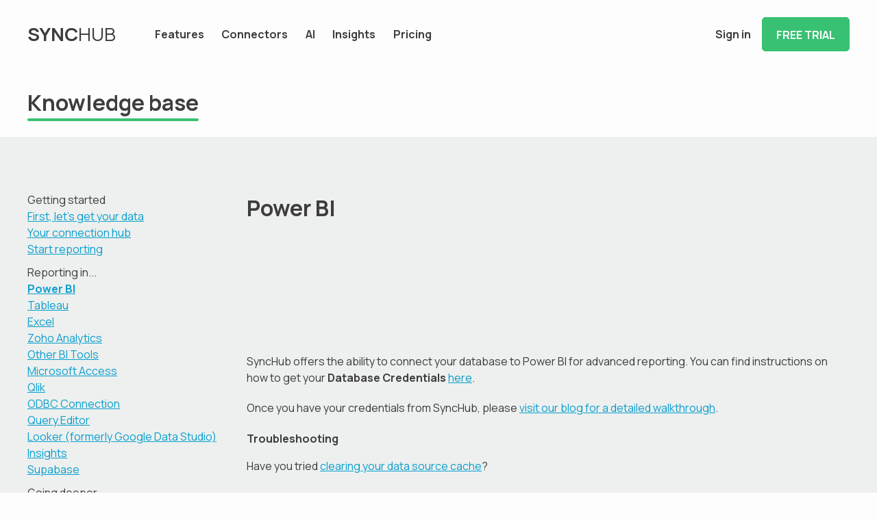

--- FILE ---
content_type: text/html; charset=utf-8
request_url: https://www.synchub.io/kb/12/power-bi?api=
body_size: 4157
content:

<!doctype html>
<html lang="en">
<head>
	<!--FU3-->
		<script async src="https://www.googletagmanager.com/gtag/js?id=G-8GFE10CDKF"></script>
		<script>
  window.dataLayer = window.dataLayer || [];
  function gtag(){dataLayer.push(arguments);}
  gtag('js', new Date());

			gtag('config', 'G-8GFE10CDKF', {});
			
</script>

	<title>Knowledge base | SyncHub</title>
	<meta name="viewport" content="width=device-width, initial-scale=1">
	<meta name="description" content="SyncHub connects your cloud software with AI models & chatbots, or reporting tools like Power BI, Excel and Tableau. Start making business decisions on real business data.">
	

		<meta property="og:image" content="https://www.synchub.io/i/assets/og-image.png"/>
		<meta property="og:image:width" content="1200"/>
		<meta property="og:image:height" content="627"/>

	

	<link rel="preconnect" href="https://api.synchub.io/"/>
	<link rel="preconnect" href="https://cdnjs.cloudflare.com"/>
	<link rel="preconnect" href="https://www.google-analytics.com"/>
	<link rel="preconnect" href="https://www.googletagmanager.com"/>

	<link rel='shortcut icon' type='image/x-icon' href='/i/assets/favicon.ico'/>

	<link href="/v32511040331/styles/x.css" type="text/css" rel="stylesheet"/>

		<link href="/v32511040331/styles/kb.css" type="text/css" rel="stylesheet"/>
	
		<link rel="canonical" href="https://www.synchub.io/kb/12/power-bi" />
	
	
	

</head>
<body>
<div class="site-container" id="SiteContainer">
		
	<div class="header-container no-loading-icon" id="HeaderContainer">
		<div class="mainmenu___module module module-size-large no-rpt-head module module-size-large module-initialized">

			<div class="site-header site-header loaded">
				<span class="show-menu" id="MainMenuToggle">
					<svg style="display:none" viewBox="0 0 100 100" width="100%" height="100%">
						<rect width="100%" height="20%"></rect>
						<rect y="40%" width="100%" height="20%"></rect>
						<rect y="80%" width="100%" height="20%"></rect>
					</svg>

				</span>
				<div class="menu" id="MainMenuWrapper">
					<ul class="main-menu">
						<li class="logo"><a title="Home" href="/"></a></li>
						<li><a title="Features" href="/forbusiness">Features</a></li>
						<li >
							<a title="Connectors" href="/connectors">Connectors</a>
						</li>
						<li>
							<a title="Artificial intelligence" href="/ai">AI</a>
						</li>
						<li>
							<a title="Insights" href="/insights">Insights</a>
						</li>
						<li><a title="Pricing" href="/pricing">Pricing</a> </li>
					</ul>
					<ul class="user-menu">
						<li><a title="Sign in" href="https://app.synchub.io/">Sign in</a> </li>
						<li class="hero"><a title="Get started" href="https://app.synchub.io/Register" class="button primary">Free trial</a></li>
					</ul>
				</div>
			</div>
		</div>
	</div>

	<div id="AppContainer" class="app-container">
			<div class="rpt-head no-filters rpt-head-moduleheader">

				<div class="rpt-head-inner">
					<div class="rpt-head-header">
						<h1 class="title">
							<span class="main-head">Knowledge base</span>
						</h1>
					</div>
				</div>
			</div>

		


<div class="section-outer kb___module size-full">
					
					
				<div class="section-inner">
					
		<div class="menu-con">
					<div class="section-con">
						<span class="section-title">Getting started</span>

							<div class="menu-item "><a href="/kb/6/first-lets-get-your-data?api=">First, let&#x27;s get your data</a></div>
							<div class="menu-item "><a href="/kb/11/your-connection-hub?api=">Your connection hub</a></div>
							<div class="menu-item "><a href="/kb/28/start-reporting?api=">Start reporting</a></div>
					</div>
					<div class="section-con">
						<span class="section-title">Reporting in...</span>

							<div class="menu-item current"><a href="/kb/12/power-bi?api=">Power BI</a></div>
							<div class="menu-item "><a href="/kb/13/tableau?api=">Tableau</a></div>
							<div class="menu-item "><a href="/kb/14/excel?api=">Excel</a></div>
							<div class="menu-item "><a href="/kb/15/zoho-analytics?api=">Zoho Analytics</a></div>
							<div class="menu-item "><a href="/kb/16/other-bi-tools?api=">Other BI Tools</a></div>
							<div class="menu-item "><a href="/kb/27/microsoft-access?api=">Microsoft Access</a></div>
							<div class="menu-item "><a href="/kb/51/qlik?api=">Qlik</a></div>
							<div class="menu-item "><a href="/kb/52/odbc-connection?api=">ODBC Connection</a></div>
							<div class="menu-item "><a href="/kb/53/query-editor?api=">Query Editor</a></div>
							<div class="menu-item "><a href="/kb/59/looker-formerly-google-data-studio?api=">Looker (formerly Google Data Studio)</a></div>
							<div class="menu-item "><a href="/kb/67/insights?api=">Insights</a></div>
							<div class="menu-item "><a href="/kb/78/supabase?api=">Supabase</a></div>
					</div>
					<div class="section-con">
						<span class="section-title">Going deeper</span>

							<div class="menu-item "><a href="/kb/5/connecting-to-xero?api=">Connecting to Xero</a></div>
							<div class="menu-item "><a href="/kb/8/connecting-to-workflowmax?api=">Connecting to WorkflowMax</a></div>
							<div class="menu-item "><a href="/kb/17/how-it-works?api=">How it works</a></div>
							<div class="menu-item "><a href="/kb/18/your-connection-dashboard?api=">Your connection dashboard</a></div>
							<div class="menu-item "><a href="/kb/19/importing-your-historical-data?api=">Importing your historical data</a></div>
							<div class="menu-item "><a href="/kb/20/data-security?api=">Data security</a></div>
							<div class="menu-item "><a href="/kb/21/data-structure?api=">Data structure</a></div>
							<div class="menu-item "><a href="/kb/24/syncing-specific-data-segments?api=">Syncing specific data segments</a></div>
							<div class="menu-item "><a href="/kb/25/viewing-logs?api=">Viewing logs</a></div>
							<div class="menu-item "><a href="/kb/26/trails?api=">Trails</a></div>
							<div class="menu-item "><a href="/kb/29/connecting-to-cin7?api=">Connecting to Cin7</a></div>
							<div class="menu-item "><a href="/kb/30/bring-your-own-database?api=">Bring your own database</a></div>
							<div class="menu-item "><a href="/kb/50/connecting-to-hubspot?api=">Connecting to HubSpot</a></div>
							<div class="menu-item "><a href="/kb/61/keeping-your-data-secure?api=">Keeping your data secure</a></div>
							<div class="menu-item "><a href="/kb/65/restricting-ip-access-via-your-database-firewall?api=">Restricting IP access via your database firewall</a></div>
							<div class="menu-item "><a href="/kb/66/datastore-management?api=">Datastore management</a></div>
							<div class="menu-item "><a href="/kb/77/data-model-explorer?api=">Data Model Explorer</a></div>
							<div class="menu-item "><a href="/kb/81/connecting-to-our-mcp-server?api=">Connecting to our MCP server</a></div>
							<div class="menu-item "><a href="/kb/84/connecting-to-zoho-crm?api=">Connecting to Zoho CRM</a></div>
							<div class="menu-item "><a href="/kb/87/third-party-integration?api=">Third-party integration</a></div>
							<div class="menu-item "><a href="/kb/88/integrating-with-n8n?api=">Integrating with n8n</a></div>
							<div class="menu-item "><a href="/kb/89/integrating-with-openai-agentkit?api=">Integrating with OpenAI AgentKit</a></div>
					</div>
					<div class="section-con">
						<span class="section-title">Data Accessibility</span>

							<div class="menu-item "><a href="/kb/58/data-accessibility?api=">Data accessibility</a></div>
							<div class="menu-item "><a href="/kb/71/date-modification-filters?api=">Date modification filters</a></div>
							<div class="menu-item "><a href="/kb/72/paging?api=">Paging</a></div>
							<div class="menu-item "><a href="/kb/73/nested-data-structures?api=">Nested data structures</a></div>
							<div class="menu-item "><a href="/kb/76/single-vs-summary-records?api=">Single vs Summary Records</a></div>
					</div>
					<div class="section-con">
						<span class="section-title">Account</span>

							<div class="menu-item "><a href="/kb/22/billing?api=">Billing</a></div>
							<div class="menu-item "><a href="/kb/23/users?api=">Users</a></div>
							<div class="menu-item "><a href="/kb/80/slack-integration?api=">Slack integration</a></div>
					</div>
					<div class="section-con">
						<span class="section-title">Error codes</span>

							<div class="menu-item "><a href="/kb/55/invalid-remote-id?api=">Invalid Remote ID</a></div>
							<div class="menu-item "><a href="/kb/56/invalid-sql?api=">Invalid SQL</a></div>
					</div>



		</div>
		<div class="article-con">
			



	<h2>Power BI</h2>
		<div class="description markdown-con"><iframe allowfullscreen style="border:none;width:100%;height:100%;aspect-ratio: 16/9" src="https://www.youtube.com/embed/1wqRV05hWQU?rel=0"></iframe>

SyncHub offers the ability to connect your database to Power BI for advanced reporting. You can find instructions on how to get your **Database Credentials** [here](/kb/startreporting?api=?api=).

Once you have your credentials from SyncHub, please [visit our blog for a detailed walkthrough](https://blog.synchub.io/articles/how-to-query-your-xero-data-from-power-bi).

#### Troubleshooting
Have you tried [clearing your data source cache](/kb/clearwindowscache?api=?api=)?

</div>
	<script src="/scripts/showdown.js"></script>
	<script>
		var search = document.getElementsByClassName("markdown-con");
		if (search.length > 0) {
			var converter = new showdown.Converter();
			let markdown = search[0].innerHTML;
			console.log("Markdown", markdown);
			let html = converter.makeHtml(markdown);
			search[0].innerHTML = html;
			search[0].classList.add("visible");
		}
	</script>

		</div>
	
				</div>
			</div>



	</div>
	<div id="FooterContainer" class="footer-container">

		<div class="footer-con">


			<div class="column">
				<a href="/security">Security</a>
				<a href="/referralprogram">Join our referral program</a>
				<a href="/services">Services store</a>
				<a href="/white-label">White-labelling</a>
				<a href="/reporting-tools">Reporting tools</a>


			</div>
			<div class="column">
				<a href="/casestudies" title="Products">Case studies</a>
				<a href="https://blog.synchub.io" target="_blank" title="Articles and insights for data driven businesses">Blog</a>
				<a href="https://www.linkedin.com/showcase/synchub">Linked In</a>
				<a href="/kb">Knowledge base</a>
				<a href="/contact">Contact us</a>

			</div>
			<div class="column">
				<div class="footer-logo">
					<span>SYNC</span>HUB
					<a href="https://www.blackballsoftware.com">by Blackball Software</a>
				</div>
				<a href="/about">About</a>
				<a href="/terms">Terms of use</a>
				<a href="/privacy">Privacy Policy</a>
					
				<a class="btn-c2a" f-localize href="https://app.synchub.io/Register">Free trial</a>
			</div>
		</div>
		<span class="copywrite">
			&copy; 2025 SyncHub
		</span>

	</div>
</div>
<script type="text/javascript" id="hs-script-loader" async defer src="//js.hs-scripts.com/5502494.js"></script>
</body>


	<script>
		// Menu toggle
		var menu = document.getElementById("MainMenuWrapper");
		var menuBtn = document.getElementById("MainMenuToggle");
		menuBtn.addEventListener("click", function () {
			menu.classList.toggle("open");
			menuBtn.classList.toggle("open");
		});
	</script>
</html>

--- FILE ---
content_type: text/css
request_url: https://www.synchub.io/v32511040331/styles/x.css
body_size: 13794
content:
@import url('https://fonts.googleapis.com/css2?family=Manrope:wght@200..800&display=swap');:root{--foundation-client-brand-color:#27aee3;--foundation-client-logo-header-desktop: ;--foundation-client-email-logo:var(--foundation-client-logo-header-desktop)}:root{--brand-color:var(--foundation-client-brand-color,#27aee3)}@keyframes kf_pulse{0%{opacity:0}
50%{opacity:1}
100%{opacity:0}}
:root{--brand-color:#38C172;--foundation-client-brand-color:var(--brand-color);--body-background-color:#fdfdfd}*{box-sizing:border-box;outline:none;min-width:0}html{line-height:1.15;-webkit-text-size-adjust:100%;overflow-y:scroll}body{margin:0}main{display:block}h1{font-size:2em;margin:0.67em 0}hr{box-sizing:content-box;height:0;overflow:visible}pre{font-family:monospace,monospace;font-size:1em}a{background-color:transparent}abbr[title]{border-bottom:none;text-decoration:underline;text-decoration:underline dotted}b,strong{font-weight:bolder}code,kbd,samp{font-family:monospace,monospace;font-size:1em}small{font-size:80%}sub,sup{font-size:75%;line-height:0;position:relative;vertical-align:baseline}sub{bottom:-0.25em}sup{top:-0.5em}img{border-style:none}button,input,optgroup,select,textarea{font-family:inherit;font-size:100%;line-height:1.15;margin:0}button,input{overflow:visible}button,select{text-transform:none}button,[type="button"],[type="reset"],[type="submit"]{-webkit-appearance:button}button::-moz-focus-inner,[type="button"]::-moz-focus-inner,[type="reset"]::-moz-focus-inner,[type="submit"]::-moz-focus-inner{border-style:none;padding:0}button:-moz-focusring,[type="button"]:-moz-focusring,[type="reset"]:-moz-focusring,[type="submit"]:-moz-focusring{outline:1px dotted ButtonText}fieldset,form{padding:0px;border:none}legend{box-sizing:border-box;color:inherit;display:table;max-width:100%;padding:0;white-space:normal}progress{vertical-align:baseline}textarea{overflow:auto}[type="checkbox"],[type="radio"]{box-sizing:border-box;padding:0}[type="number"]::-webkit-inner-spin-button,[type="number"]::-webkit-outer-spin-button{height:auto}[type="search"]{-webkit-appearance:textfield;outline-offset:-2px}[type="search"]::-webkit-search-decoration{-webkit-appearance:none}::-webkit-file-upload-button{-webkit-appearance:button;font:inherit}details{display:block}summary{display:list-item}template{display:none}[hidden]{display:none}.buttons{padding:0px;padding-top:20px;margin-top:20px;border-top:1px var(--brand-color) solid;margin-bottom:20px}.buttons:last-child{margin-bottom:0px}.buttons>*{margin-right:20px;display:inline-block;height:50px;line-height:50px;margin-bottom:0px}.buttons>*:last-child{margin-right:0px}.buttons a,.buttons span{line-height:50px}@media only screen and (max-width: 700px){.buttons{text-align:center;display:flex;flex-direction:column}.buttons>*{float:none;display:block;margin-left:0px;margin-right:0px;width:100%;margin-bottom:10px;text-align:center;order:10}.buttons>*.primary{order:1}}::placeholder{color:#ddd}.revealable{transition:max-height 0.2s ease-in,opacity 0.2s ease-in,margin-top 0.2s ease-in,margin-bottom 0.2s ease-in;max-height:0px;overflow:hidden;opacity:0;pointer-events:none}.revealable.not-revealed{margin-bottom:0px !important;margin-top:0px !important;padding-top:0px !important;padding-bottom:0px !important}.revealable.revealed{pointer-events:auto;max-height:1000px;opacity:1}body{color:#3d3d3d;line-height:1.5em;font-family:"Manrope",'Century Gothic','HelveticaNeue','Open Sans',sans-serif;background-color:#fdfdfd}h1,h2,h3,h4{margin-bottom:1em;font-weight:bold;font-family:"Manrope",'Century Gothic','HelveticaNeue','Open Sans',sans-serif}h1{font-size:40px}h2{font-size:32px}h3{font-size:24px}h4{font-size:16px}p{margin-top:0px;margin-bottom:20px}table{margin-bottom:20px}a{cursor:pointer;color:#0b9ed0}ul,ol{margin:1em 0;padding:0 0 0 20px}ul.no-bullets,ol.no-bullets{padding-left:0px}ul.no-bullets li,ol.no-bullets li{list-style-type:none}.error-panel{border:none;padding:0px;padding-left:20px;border-left:transparent 4px solid;background-color:transparent;color:#3d3d3d;border-radius:0px;padding-top:0.1px;padding-bottom:0.1px;display:inline-block}.error-panel>h4:first-child{margin-bottom:0px}.error-panel>*:first-child{margin-top:0px}.error-panel>*:last-child{margin-bottom:0px}.error-panel button,.error-panel input[type=submit],.error-panel input[type=button]{display:block}.error-panel button:hover,.error-panel input[type=submit]:hover,.error-panel input[type=button]:hover{display:block}.error-panel ul{margin-top:0px}.error-panel.solid{background-color:#3d3d3d;border:1px transparent solid;padding:10px;border-radius:5px;display:block;margin-bottom:20px}.block{display:block}.small{font-size:12.8px}.nowrap{white-space:nowrap}.wrap{word-break:break-all}.page-not-found{text-align:left;margin-top:10vh}@keyframes kf_animate_children_staggered{0%{transform:translateY(0vw) translateX(4vw);


opacity:0}
100%{transform:translateY(0vw) translateX(0vw);

opacity:1}}
.page-not-found>*{opacity:0}.page-not-found>*:nth-child(1){animation-delay:0.5s;animation-name:kf_animate_children_staggered;animation-duration:1s;animation-iteration-count:1;animation-timing-function:ease-out;animation-fill-mode:forwards}.page-not-found>*:nth-child(2){animation-delay:1s;animation-name:kf_animate_children_staggered;animation-duration:1s;animation-iteration-count:1;animation-timing-function:ease-out;animation-fill-mode:forwards}.page-not-found>*:nth-child(3){animation-delay:1.5s;animation-name:kf_animate_children_staggered;animation-duration:1s;animation-iteration-count:1;animation-timing-function:ease-out;animation-fill-mode:forwards}.page-not-found>*:nth-child(4){animation-delay:2s;animation-name:kf_animate_children_staggered;animation-duration:1s;animation-iteration-count:1;animation-timing-function:ease-out;animation-fill-mode:forwards}.page-not-found>*:nth-child(5){animation-delay:2.5s;animation-name:kf_animate_children_staggered;animation-duration:1s;animation-iteration-count:1;animation-timing-function:ease-out;animation-fill-mode:forwards}.page-not-found>*:nth-child(6){animation-delay:3s;animation-name:kf_animate_children_staggered;animation-duration:1s;animation-iteration-count:1;animation-timing-function:ease-out;animation-fill-mode:forwards}.page-not-found>*:nth-child(7){animation-delay:3.5s;animation-name:kf_animate_children_staggered;animation-duration:1s;animation-iteration-count:1;animation-timing-function:ease-out;animation-fill-mode:forwards}.page-not-found>*:nth-child(8){animation-delay:4s;animation-name:kf_animate_children_staggered;animation-duration:1s;animation-iteration-count:1;animation-timing-function:ease-out;animation-fill-mode:forwards}.page-not-found>*:nth-child(9){animation-delay:4.5s;animation-name:kf_animate_children_staggered;animation-duration:1s;animation-iteration-count:1;animation-timing-function:ease-out;animation-fill-mode:forwards}.page-not-found>*:nth-child(10){animation-delay:5s;animation-name:kf_animate_children_staggered;animation-duration:1s;animation-iteration-count:1;animation-timing-function:ease-out;animation-fill-mode:forwards}.page-not-found>*:nth-child(11){animation-delay:5.5s;animation-name:kf_animate_children_staggered;animation-duration:1s;animation-iteration-count:1;animation-timing-function:ease-out;animation-fill-mode:forwards}.page-not-found>*{max-width:500px;display:block;margin-left:auto;margin-right:auto}input[type=text],input[type=password],input[type=email],input[type=date]{padding:0px 12.5px;height:50px;line-height:50px}input[type=text].disabled,input[type=password].disabled,input[type=email].disabled,input[type=date].disabled{background-color:transparent;color:#3d3d3d;padding:0px;border:none;border-radius:0px;cursor:default}input[type=text],input[type=password],input[type=email],input[type=date]{background-color:#fafafa;color:#3d3d3d;border:1px #ccc solid;border-radius:5px}input[type=text]:focus,input[type=password]:focus,input[type=email]:focus,input[type=date]:focus{border-color:var(--brand-color)}input[type=text].disabled,input[type=password].disabled,input[type=email].disabled,input[type=date].disabled{padding-left:0px;padding-right:0px}input[type=text].num,input[type=password].num,input[type=email].num,input[type=date].num{width:100px;text-align:right}input[type=text].num.disabled,input[type=password].num.disabled,input[type=email].num.disabled,input[type=date].num.disabled{text-align:left}select{padding:0px 12.5px;height:50px;line-height:50px}select.disabled{background-color:transparent;color:#3d3d3d;padding:0px;border:none;border-radius:0px;cursor:default}select{background-color:#fafafa;color:#3d3d3d;border:1px #ccc solid;border-radius:5px}select:focus{border-color:var(--brand-color)}select.disabled{padding-left:0px;padding-right:0px}select.num{width:100px;text-align:right}select.num.disabled{text-align:left}select.disabled{-webkit-appearance:none;-moz-appearance:none}select.disabled::ms-expand{display:none}label.chk{background-color:transparent}label.chk:not(.disabled){transition:all 0.2s ease-in}label.chk:not(.disabled):hover{cursor:pointer;opacity:0.5}label.chk:not(.disabled):hover{opacity:0.7}label.chk>input{display:none}label.chk>input+.lbl{display:flex;flex-direction:row;flex-wrap:nowrap}label.chk>input+.lbl>*{margin-right:0.25em;margin-left:0.25em}label.chk>input+.lbl>.img{flex:0 0 auto;text-indent:0px;vertical-align:text-bottom;display:inline-block}label.chk>input+.lbl>.img.disabled{background-color:transparent;color:#3d3d3d;padding:0px;border:none;border-radius:0px;cursor:default}label.chk>input+.lbl>.img{background-color:#fafafa;color:#3d3d3d;border:1px #ccc solid;border-radius:5px}label.chk>input+.lbl>.img:focus{border-color:var(--brand-color)}label.chk>input+.lbl>.txt{flex:1 1 auto;line-height:1.5em}label.chk>input+.lbl>.txt h5{line-height:1.5em;font-size:inherit;font-weight:bold;margin-bottom:0px;margin-top:0px;display:block}label.chk.chk-render-as-checkbox:not(.invert)>input:checked+.lbl>.img:before{visibility:visible;content:'\2713'}label.chk.chk-render-as-checkbox:not(.invert)>input:not(:checked)+.lbl>.img{}label.chk.chk-render-as-checkbox.invert>input:checked+.lbl>.img{}label.chk.chk-render-as-checkbox.invert>input:not(:checked)+.lbl>.img:before{visibility:visible;content:'\2713'}label.chk.chk-render-as-checkbox>input+.lbl>.img{margin-top:2px;height:calc(1.5em - (2px * 2));text-align:center;line-height:calc(1.5em - (2px * 2));font-weight:bold;color:#3d3d3d;width:calc(1.5em - (2px * 2))}label.chk.chk-render-as-switch:not(.invert)>input:checked+.lbl>.img:after{left:calc(100% - 1px - 0.75em);background-color:var(--brand-color)}label.chk.chk-render-as-switch.invert>input:not(:checked)+.lbl>.img:after{left:calc(100% - 1px - 0.75em);background-color:var(--brand-color)}label.chk.chk-render-as-switch>input+.lbl>.img{margin-top:2px;height:calc(1.5em - (2px * 2));width:1.875em;border-radius:0.75em;position:relative}label.chk.chk-render-as-switch>input+.lbl>.img:after{position:absolute;content:'';visibility:visible;background-color:rgba(0,0,0,0.3);left:calc(0% + 1px);top:0.1875em;display:inline-block;border-radius:50%;width:0.75em;height:0.75em;line-height:0.75em;transition:all 0.2s ease-in}label.chk.chk-txt-under{height:auto}label.chk.chk-txt-under>input+.lbl{flex-direction:column;align-items:center}label.chk.chk-txt-under>input+.lbl>.txt{font-size:9.6px;line-height:1.5}label.rad:not(.disabled){transition:all 0.2s ease-in}label.rad:not(.disabled):hover{cursor:pointer;opacity:0.5}label.rad:not(.disabled):hover{opacity:0.7}label.rad>input{display:none}label.rad>input+.lbl{display:flex;flex-direction:row;flex-wrap:nowrap}label.rad>input+.lbl>*{margin-right:0.25em;margin-left:0.25em}label.rad>input+.lbl>.img{flex:0 0 auto;text-indent:0px;vertical-align:text-bottom;display:inline-block}label.rad>input+.lbl>.img.disabled{background-color:transparent;color:#3d3d3d;padding:0px;border:none;border-radius:0px;cursor:default}label.rad>input+.lbl>.img{background-color:#fafafa;color:#3d3d3d;border:1px #ccc solid;border-radius:5px}label.rad>input+.lbl>.img:focus{border-color:var(--brand-color)}label.rad>input+.lbl>.txt{flex:1 1 auto;line-height:1.5em}label.rad>input+.lbl>.txt h5{line-height:1.5em;font-size:inherit;font-weight:bold;margin-bottom:0px;margin-top:0px;display:block}label.rad.chk-render-as-checkbox:not(.invert)>input:checked+.lbl>.img:before{visibility:visible;content:'\2713'}label.rad.chk-render-as-checkbox:not(.invert)>input:not(:checked)+.lbl>.img{}label.rad.chk-render-as-checkbox.invert>input:checked+.lbl>.img{}label.rad.chk-render-as-checkbox.invert>input:not(:checked)+.lbl>.img:before{visibility:visible;content:'\2713'}label.rad.chk-render-as-checkbox>input+.lbl>.img{margin-top:2px;height:calc(1.5em - (2px * 2));text-align:center;line-height:calc(1.5em - (2px * 2));font-weight:bold;color:#3d3d3d;width:calc(1.5em - (2px * 2))}label.rad.chk-render-as-switch:not(.invert)>input:checked+.lbl>.img:after{left:calc(100% - 1px - 0.75em);background-color:var(--brand-color)}label.rad.chk-render-as-switch.invert>input:not(:checked)+.lbl>.img:after{left:calc(100% - 1px - 0.75em);background-color:var(--brand-color)}label.rad.chk-render-as-switch>input+.lbl>.img{margin-top:2px;height:calc(1.5em - (2px * 2));width:1.875em;border-radius:0.75em;position:relative}label.rad.chk-render-as-switch>input+.lbl>.img:after{position:absolute;content:'';visibility:visible;background-color:rgba(0,0,0,0.3);left:calc(0% + 1px);top:0.1875em;display:inline-block;border-radius:50%;width:0.75em;height:0.75em;line-height:0.75em;transition:all 0.2s ease-in}label.rad.chk-txt-under{height:auto}label.rad.chk-txt-under>input+.lbl{flex-direction:column;align-items:center}label.rad.chk-txt-under>input+.lbl>.txt{font-size:9.6px;line-height:1.5}label.rad>input:checked+.lbl>.img{background-image:radial-gradient(#3d3d3d 0%,#3d3d3d 40%,transparent 40%)}label.rad>input:checked+.lbl>.img:before{content:''}label.rad>input+.lbl>.img{transition:all 0.2s ease-in;border-radius:50%;background-image:none;margin-top:2px;height:calc(1.5em - (2px * 2));text-align:center;line-height:calc(1.5em - (2px * 2));font-weight:bold;color:#3d3d3d;width:calc(1.5em - (2px * 2))}.sub-chk{margin-left:33px}.sub-switch{margin-left:43px}textarea{padding:0px 12.5px;height:50px;line-height:50px;height:auto;line-height:1.2em;min-height:80px;padding:12.5px}textarea.disabled{background-color:transparent;color:#3d3d3d;padding:0px;border:none;border-radius:0px;cursor:default}textarea{background-color:#fafafa;color:#3d3d3d;border:1px #ccc solid;border-radius:5px}textarea:focus{border-color:var(--brand-color)}textarea.disabled{padding-left:0px;padding-right:0px}textarea.num{width:100px;text-align:right}textarea.num.disabled{text-align:left}input[type=button],input[type=submit],button,.button,[button-type="Button"]{display:inline-block;user-select:none;color:var(--brand-color);border:1px var(--brand-color) solid;background-color:transparent;padding:0px 1em;text-decoration-line:none;border-radius:5px;position:relative;height:50px;line-height:50px;min-width:50px;transition:all 0.2s ease-in}input[type=button].block,input[type=submit].block,button.block,.button.block,[button-type="Button"].block{display:block}input[type=button].small,input[type=submit].small,button.small,.button.small,[button-type="Button"].small{height:calc(50px * 0.75);line-height:calc(50px * 0.75);min-width:calc(50px * 0.75)}input[type=button]>span:first-child,input[type=submit]>span:first-child,button>span:first-child,.button>span:first-child,[button-type="Button"]>span:first-child{transition:all 0.2s ease-in;opacity:1;line-height:inherit}input[type=button],input[type=submit],button,.button,[button-type="Button"]{position:relative;display:inline-block}input[type=button].loading>span:first-child,input[type=submit].loading>span:first-child,button.loading>span:first-child,.button.loading>span:first-child,[button-type="Button"].loading>span:first-child{opacity:0.5}input[type=button].loading:after,input[type=submit].loading:after,button.loading:after,.button.loading:after,[button-type="Button"].loading:after{content:'';visibility:visible;display:block;width:0%;height:2px;background-color:var(--brand-color);position:absolute;bottom:4px;opacity:0;opacity:1;animation-delay:0s;animation-name:kf_loading;animation-duration:3s;animation-iteration-count:infinite;animation-timing-function:ease-out;animation-fill-mode:forwards}@keyframes kf_loading{0%{width:0%;
left:1em;
right:auto}
100%{width:calc(100% - 1em - 1em)}}
input[type=button]:hover,input[type=submit]:hover,button:hover,.button:hover,[button-type="Button"]:hover{cursor:pointer;opacity:0.5}input[type=button]:hover,input[type=submit]:hover,button:hover,.button:hover,[button-type="Button"]:hover{opacity:0.7}input[type=button].primary,input[type=submit].primary,button.primary,.button.primary,[button-type="Button"].primary{display:inline-block;user-select:none;color:#fff;border:1px #fff solid;background-color:var(--brand-color);padding:0px 1em;text-decoration-line:none;border-radius:5px;position:relative;height:50px;line-height:50px;min-width:50px;transition:all 0.2s ease-in;border-color:var(--brand-color)}input[type=button].primary.block,input[type=submit].primary.block,button.primary.block,.button.primary.block,[button-type="Button"].primary.block{display:block}input[type=button].primary.small,input[type=submit].primary.small,button.primary.small,.button.primary.small,[button-type="Button"].primary.small{height:calc(50px * 0.75);line-height:calc(50px * 0.75);min-width:calc(50px * 0.75)}input[type=button].primary>span:first-child,input[type=submit].primary>span:first-child,button.primary>span:first-child,.button.primary>span:first-child,[button-type="Button"].primary>span:first-child{transition:all 0.2s ease-in;opacity:1;line-height:inherit}input[type=button].primary,input[type=submit].primary,button.primary,.button.primary,[button-type="Button"].primary{position:relative;display:inline-block}input[type=button].primary.loading>span:first-child,input[type=submit].primary.loading>span:first-child,button.primary.loading>span:first-child,.button.primary.loading>span:first-child,[button-type="Button"].primary.loading>span:first-child{opacity:0.5}input[type=button].primary.loading:after,input[type=submit].primary.loading:after,button.primary.loading:after,.button.primary.loading:after,[button-type="Button"].primary.loading:after{content:'';visibility:visible;display:block;width:0%;height:2px;background-color:#fff;position:absolute;bottom:4px;opacity:0;opacity:1;animation-delay:0s;animation-name:kf_loading;animation-duration:3s;animation-iteration-count:infinite;animation-timing-function:ease-out;animation-fill-mode:forwards}@keyframes kf_loading{0%{width:0%;
left:1em;
right:auto}
100%{width:calc(100% - 1em - 1em)}}
input[type=button].primary:hover,input[type=submit].primary:hover,button.primary:hover,.button.primary:hover,[button-type="Button"].primary:hover{cursor:pointer;opacity:0.5}input[type=button].primary:hover,input[type=submit].primary:hover,button.primary:hover,.button.primary:hover,[button-type="Button"].primary:hover{opacity:0.7}input[type=submit],button[type=submit]{display:inline-block;user-select:none;color:#fff;border:1px #fff solid;background-color:var(--brand-color);padding:0px 1em;text-decoration-line:none;border-radius:5px;position:relative;height:50px;line-height:50px;min-width:50px;transition:all 0.2s ease-in;border-color:var(--brand-color)}input[type=submit].block,button[type=submit].block{display:block}input[type=submit].small,button[type=submit].small{height:calc(50px * 0.75);line-height:calc(50px * 0.75);min-width:calc(50px * 0.75)}input[type=submit]>span:first-child,button[type=submit]>span:first-child{transition:all 0.2s ease-in;opacity:1;line-height:inherit}input[type=submit],button[type=submit]{position:relative;display:inline-block}input[type=submit].loading>span:first-child,button[type=submit].loading>span:first-child{opacity:0.5}input[type=submit].loading:after,button[type=submit].loading:after{content:'';visibility:visible;display:block;width:0%;height:2px;background-color:#fff;position:absolute;bottom:4px;opacity:0;opacity:1;animation-delay:0s;animation-name:kf_loading;animation-duration:3s;animation-iteration-count:infinite;animation-timing-function:ease-out;animation-fill-mode:forwards}@keyframes kf_loading{0%{width:0%;
left:1em;
right:auto}
100%{width:calc(100% - 1em - 1em)}}
input[type=submit]:hover,button[type=submit]:hover{cursor:pointer;opacity:0.5}input[type=submit]:hover,button[type=submit]:hover{opacity:0.7}.icon.help:before{visibility:visible;content:'?';border-radius:50%;width:1.5em;height:1.5em;line-height:1.5em;text-align:center;display:inline-block;box-shadow:inset 0px 0px 1px 1px #0b9ed0}.page{margin-left:auto;margin-right:auto;max-width:1200px;width:calc(100% - 20px - 20px)}@media only screen and (max-width: 900px){.page{width:auto;margin-left:20px;margin-right:20px}}.site-header-notification-banner-con{display:block}.site-header-notification-banner-con:not(.has-component){transition:all 0.2s ease-in;text-overflow:ellipsis;overflow:hidden;width:auto;max-width:100%;white-space:nowrap;background-color:#fff8eb;color:#FFA500;text-align:center;font-size:12.8px;line-height:20px;padding-left:20px;padding-right:20px;position:absolute;top:0;right:0;left:0;z-index:1;border-radius:5px 0px 0px 5px;transform:translateY(-100px);animation-delay:1s;animation-name:kf_loading_notif;animation-duration:0.3s;animation-iteration-count:forwards;animation-timing-function:ease-out;animation-fill-mode:forwards}.site-header-notification-banner-con:not(.has-component):hover{cursor:pointer;opacity:0.5}.site-header-notification-banner-con:not(.has-component):hover{opacity:0.7}@keyframes kf_loading_notif{60%{transform:translateY(0px)}
85%{transform:translateY(-10px)}
100%{transform:translateY(0px)}}
@media only screen and (min-width: 800px), print{.site-header-notification-banner-con:not(.has-component){min-height:20px;height:20px}}@media only screen and (max-width: 800px){.site-header-notification-banner-con:not(.has-component){right:5px;top:5px;border-radius:50%;color:transparent;overflow:hidden;height:40px;line-height:40px;width:40px;left:auto;transition:all 0.2s ease-in;display:table-cell;vertical-align:middle;text-align:center;border:1px #FFA500 solid;white-space:normal}.site-header-notification-banner-con:not(.has-component):hover{border-radius:5px;padding-left:10vw;padding-right:10vw;width:calc(100% - 5px - 5px);padding-top:50px;padding-bottom:50px;height:auto;color:#FFA500;opacity:1;z-index:10000}}.site-header-notification-banner-con.revealable:not(.revealed){max-height:0px;overflow:hidden;pointer-events:none}.site-header-notification-banner-con.has-component{overflow:visible;max-height:none}.site-header-notification-banner-con.has-component.revealed{max-height:10000px}.site-header{opacity:0;margin-bottom:0px;padding:0px;background-color:#fdfdfd;padding-top:25px;padding-bottom:25px;padding-left:20px;padding-right:20px;position:relative;transition:opacity 0.2s ease-in}.site-header.loaded{opacity:1}.theme-float-header .site-header{background-color:transparent}.site-header .show-menu{height:30px;width:30px;line-height:1em;display:none;cursor:pointer;margin-left:0px;margin-top:10px;color:#3d3d3d;fill:#3d3d3d;filter:drop-shadow(0px 0px 2px rgba(0,0,0,0.3));font-size:30px;z-index:1101;position:fixed;text-indent:0;transition:left 0.2s 0s linear,background-color 0.2s 0s linear;opacity:1;left:10px}.site-header .show-menu svg{display:inline-block !important}.site-header .show-menu.open{left:260px;transform:rotate(90deg)}@media only screen and (max-width: 800px){.site-header .show-menu{display:block}}.site-header .menu{margin-left:auto;margin-right:auto;max-width:1200px;width:calc(100% - 0px - 0px)}@media only screen and (max-width: 900px){.site-header .menu{width:auto;margin-left:0px;margin-right:0px}}.site-header .menu{z-index:10;display:flex;justify-content:space-between}@media only screen and (min-width: 800px), print{.theme-full-width .site-header .menu{margin-left:auto;margin-right:auto;max-width:none;width:calc(100% - 0px - 0px)}@media only screen and (max-width: 900px){.theme-full-width .site-header .menu{width:auto;margin-left:0px;margin-right:0px}}}.site-header .menu>ul{padding:0px;margin:0px;display:flex;flex-wrap:nowrap;flex:1 1 auto}.site-header .menu>ul.main-menu{justify-content:flex-start}.site-header .menu>ul.user-menu{justify-content:flex-end}.site-header .menu>ul.user-menu .user-name{position:relative;overflow:visible}.site-header .menu>ul.user-menu .user-name .current-client-name{font-weight:normal;position:absolute;font-size:9.6px;text-overflow:ellipsis;overflow:hidden;width:auto;max-width:100%;white-space:nowrap;display:block;bottom:0;right:0;line-height:1em;max-width:200px}.site-header .menu>ul.user-menu li{margin-left:1em;margin-right:0px;text-align:right}.site-header .menu>ul.user-menu li>ul{left:auto;right:-20px}.site-header .menu>ul.user-menu li>ul li{margin-left:0px}.site-header .menu>ul.user-menu li>ul li.has-sub-menu ul{top:0;left:auto;right:210px}.site-header .menu>ul li{list-style-type:none;cursor:pointer;padding:0px;margin:0px;margin-right:1em;position:relative;height:50px}.site-header .menu>ul li.has-component{height:auto;min-height:50px}.site-header .menu>ul li:last-child{margin-right:0px}.site-header .menu>ul li.hero button,.site-header .menu>ul li.hero input[type=button]{line-height:50px;height:50px}.site-header .menu>ul li.logo{margin-right:20px;display:var(--foundation-client-logo-header-desktop) none}.site-header .menu>ul li.logo a{width:0px;height:50px;background-image:var(--foundation-client-logo-header-desktop);background-size:contain;background-repeat:no-repeat;background-position:left center;display:inline-block;text-indent:-9991px}[deploymentname="Development"] .site-header .menu>ul li.logo a:after,[deploymentname="SIT"] .site-header .menu>ul li.logo a:after,[deploymentname="UAT"] .site-header .menu>ul li.logo a:after{pointer-events:none;border-radius:5px;visibility:visible;transform:rotateZ(-5deg) translateX(-50%);padding:5px;color:#FFA500;opacity:1;border:1px #FFA500 solid;background-color:#fff8eb;text-align:center;display:block;position:absolute;top:35%;line-height:1.1;left:50%;width:100%}[deploymentname="Development"] .site-header .menu>ul li.logo a:after{content:'Development'}[deploymentname="UAT"] .site-header .menu>ul li.logo a:after{content:'UAT'}@media only screen and (max-width: 700px){.site-header .menu>ul li.logo a{margin-top:0px}}.site-header .menu>ul li:hover>ul{opacity:1;pointer-events:all}.site-header .menu>ul li.has-sub-menu>a:hover{cursor:default;opacity:1}.site-header .menu>ul li input[type=text]{width:100%;max-width:none;min-width:0px;font-size:12.8px}.site-header .menu>ul li>a,.site-header .menu>ul li>span{white-space:nowrap;display:block;overflow:hidden;text-overflow:ellipsis;text-decoration:none;color:#3d3d3d;line-height:50px;font-size:16px;text-transform:uppercase;user-select:none}@media only screen and (max-width: 900px){.site-header .menu>ul li>a,.site-header .menu>ul li>span{font-size:12.8px}}.site-header .menu>ul li>a{transition:all 0.2s ease-in}.site-header .menu>ul li>a:hover{cursor:pointer;opacity:0.5}.site-header .menu>ul li>a:hover{opacity:0.7}.site-header .menu>ul li ul{margin:0px;z-index:15;position:absolute;top:99%;left:-20px;opacity:0;transition:opacity 0.2s 0s linear;pointer-events:none;padding:0px;background-color:#fdfdfd;border:1px #3D3D3D solid;width:230px}.site-header .menu>ul li ul li{padding:10px 20px;display:block;margin-left:0px;margin-right:0px;height:auto}.site-header .menu>ul li ul li.divider{height:1px;background-color:#3d3d3d;overflow:hidden;min-height:0px;cursor:none;padding:0px;margin-left:20px;margin-right:20px}.site-header .menu>ul li ul li.divider+.divider{display:none}.site-header .menu>ul li ul li.divider:last-child,.site-header .menu>ul li ul li.divider:first-child{display:none}.site-header .menu>ul li ul li a{line-height:2em;font-size:12.8px}.site-header .menu>ul li ul li.has-sub-menu ul{top:-10px;left:210px}@media only screen and (max-width: 900px){.site-header .menu>ul li a{font-size:14px}}@media only screen and (max-width: 900px){.site-header .menu{width:auto}}@media only screen and (max-width: 800px){.site-header .menu{background-color:#FFFFFF;position:fixed;width:300px;top:0;bottom:0;left:-300px;z-index:1100;display:block;transition:left 0.2s 0s linear,box-shadow 0.2s 0s linear;box-shadow:0px 0px 0px #3D3D3D;overflow-y:auto}.site-header .menu.open{left:0;box-shadow:5px 5px 15px #3D3D3D}.site-header .menu.open>ul>li{opacity:0}@keyframes kf_responsive_open{0%{transform:translateX(-10px);
opacity:0}
100%{transform:translateX(0px);
opacity:1}}
.site-header .menu.open>ul>li:nth-child(15){animation-delay:1.5s;animation-name:kf_responsive_open;animation-duration:0.5s;animation-iteration-count:forwards;animation-timing-function:ease-out;animation-fill-mode:forwards}.site-header .menu.open>ul>li:nth-child(14){animation-delay:1.4s;animation-name:kf_responsive_open;animation-duration:0.5s;animation-iteration-count:forwards;animation-timing-function:ease-out;animation-fill-mode:forwards}.site-header .menu.open>ul>li:nth-child(13){animation-delay:1.3s;animation-name:kf_responsive_open;animation-duration:0.5s;animation-iteration-count:forwards;animation-timing-function:ease-out;animation-fill-mode:forwards}.site-header .menu.open>ul>li:nth-child(12){animation-delay:1.2s;animation-name:kf_responsive_open;animation-duration:0.5s;animation-iteration-count:forwards;animation-timing-function:ease-out;animation-fill-mode:forwards}.site-header .menu.open>ul>li:nth-child(11){animation-delay:1.1s;animation-name:kf_responsive_open;animation-duration:0.5s;animation-iteration-count:forwards;animation-timing-function:ease-out;animation-fill-mode:forwards}.site-header .menu.open>ul>li:nth-child(10){animation-delay:1s;animation-name:kf_responsive_open;animation-duration:0.5s;animation-iteration-count:forwards;animation-timing-function:ease-out;animation-fill-mode:forwards}.site-header .menu.open>ul>li:nth-child(9){animation-delay:0.9s;animation-name:kf_responsive_open;animation-duration:0.5s;animation-iteration-count:forwards;animation-timing-function:ease-out;animation-fill-mode:forwards}.site-header .menu.open>ul>li:nth-child(8){animation-delay:0.8s;animation-name:kf_responsive_open;animation-duration:0.5s;animation-iteration-count:forwards;animation-timing-function:ease-out;animation-fill-mode:forwards}.site-header .menu.open>ul>li:nth-child(7){animation-delay:0.7s;animation-name:kf_responsive_open;animation-duration:0.5s;animation-iteration-count:forwards;animation-timing-function:ease-out;animation-fill-mode:forwards}.site-header .menu.open>ul>li:nth-child(6){animation-delay:0.6s;animation-name:kf_responsive_open;animation-duration:0.5s;animation-iteration-count:forwards;animation-timing-function:ease-out;animation-fill-mode:forwards}.site-header .menu.open>ul>li:nth-child(5){animation-delay:0.5s;animation-name:kf_responsive_open;animation-duration:0.5s;animation-iteration-count:forwards;animation-timing-function:ease-out;animation-fill-mode:forwards}.site-header .menu.open>ul>li:nth-child(4){animation-delay:0.4s;animation-name:kf_responsive_open;animation-duration:0.5s;animation-iteration-count:forwards;animation-timing-function:ease-out;animation-fill-mode:forwards}.site-header .menu.open>ul>li:nth-child(3){animation-delay:0.3s;animation-name:kf_responsive_open;animation-duration:0.5s;animation-iteration-count:forwards;animation-timing-function:ease-out;animation-fill-mode:forwards}.site-header .menu.open>ul>li:nth-child(2){animation-delay:0.2s;animation-name:kf_responsive_open;animation-duration:0.5s;animation-iteration-count:forwards;animation-timing-function:ease-out;animation-fill-mode:forwards}.site-header .menu.open>ul>li:nth-child(1){animation-delay:0.1s;animation-name:kf_responsive_open;animation-duration:0.5s;animation-iteration-count:forwards;animation-timing-function:ease-out;animation-fill-mode:forwards}.site-header .menu>ul{max-width:100%;display:block}.site-header .menu>ul.user-menu .user-name{position:relative}.site-header .menu>ul.user-menu .user-name .current-client-name{bottom:0;left:0;max-width:100%;right:auto}.site-header .menu>ul.user-menu li{text-align:left;margin-left:0px}.site-header .menu>ul.main-menu{margin-top:20px}.site-header .menu>ul .logo{padding-top:0px}.site-header .menu>ul .logo a{width:20px;height:40px;background-image:url('');margin-top:5px}.site-header .menu>ul li{display:block;padding:10px 10px;height:auto}.site-header .menu>ul li.has-sub-menu{font-weight:bold}.site-header .menu>ul li.active:before{display:none}.site-header .menu>ul li>a{font-weight:normal;text-transform:none;font-size:16px}.site-header .menu>ul li>a:not(.user-name):not(.button){line-height:normal}.site-header .menu>ul li ul{background-color:transparent;box-shadow:none;border:none;display:block;position:static;margin-top:0px;margin-bottom:0px;margin-left:10px;opacity:1}.site-header .menu>ul li ul li{padding:5px 10px}.site-header .menu>ul li ul li.divider{margin-left:10px;margin-right:10px}.site-header .menu>ul li ul li.has-sub-menu>a:after{display:none}}@media only screen and (max-width: 800px){.site-header{height:50px;padding-top:0px;padding-bottom:0px}}.site-header{box-shadow:0px 0px 35px 5px #fdfdfd}.site-header .menu>ul li{margin-right:2vw}.site-header .menu>ul li.logo{margin-right:2vw;display:inherit;width:160px}.site-header .menu>ul li.logo a{background-image:none;text-indent:0;overflow:visible}.site-header .menu>ul li.logo a:before{color:#3d3d3d;font-size:27.2px;letter-spacing:0px;font-weight:700;content:"SYNC"}.site-header .menu>ul li.logo a:after{color:#3d3d3d;font-size:27.2px;letter-spacing:0px;font-weight:400;content:"HUB"}.site-header .menu>ul li.hero .button{border-radius:5px;text-transform:uppercase;font-weight:700;padding-left:20px;padding-right:20px;color:#fefefe}.site-header .menu>ul li span,.site-header .menu>ul li a{text-transform:none;font-weight:bold}.site-header .menu>ul li>ul{border:none;box-shadow:3px 3px 5px 2px #3D3D3D}.site-header .menu>ul li>ul span,.site-header .menu>ul li>ul a{font-weight:normal}@media only screen and (max-width: 800px){.site-header .menu>ul li>ul{box-shadow:none}}@media only screen and (max-width: 800px){.site-header .menu>ul li{height:auto}}.rpt-head{page-break-after:avoid;margin-bottom:20px;position:relative}.rpt-head .rpt-head-inner .rpt-head-header{margin-left:auto;margin-right:auto;max-width:1200px;width:calc(100% - 20px - 20px)}@media only screen and (max-width: 900px){.rpt-head .rpt-head-inner .rpt-head-header{width:auto;margin-left:20px;margin-right:20px}}.rpt-head .rpt-head-inner .rpt-head-header{background-color:transparent;display:flex;flex-wrap:nowrap}.rpt-head .rpt-head-inner .rpt-head-header>h1,.rpt-head .rpt-head-inner .rpt-head-header>h2{flex:1 1 auto;line-height:100px;padding:0;display:block;clear:both;position:relative;margin:0px;width:auto;font-size:32px;color:#3d3d3d;text-overflow:ellipsis;overflow:hidden;max-width:100%;white-space:nowrap}.rpt-head .rpt-head-inner .rpt-head-header>h1>span,.rpt-head .rpt-head-inner .rpt-head-header>h2>span{text-overflow:ellipsis;overflow:hidden;width:auto;max-width:100%;white-space:nowrap}.rpt-head .rpt-head-inner .rpt-head-header>h1 .sub-head,.rpt-head .rpt-head-inner .rpt-head-header>h2 .sub-head{font-weight:normal;margin-bottom:0px;display:block;font-size:12.8px;line-height:1.8em;margin-top:0px;position:absolute;top:64px}.rpt-head .rpt-head-inner .rpt-head-header>h1 .sub-head .icon,.rpt-head .rpt-head-inner .rpt-head-header>h2 .sub-head .icon{float:left;margin-left:0px;margin-right:20px}@media only screen and (max-width: 700px){.rpt-head{text-align:center}.rpt-head>.rpt-head-inner>.rpt-head-header{justify-content:center;flex-wrap:wrap;background-color:transparent}.rpt-head>.rpt-head-inner>.rpt-head-header>h1,.rpt-head>.rpt-head-inner>.rpt-head-header>h2{text-align:center;height:auto;margin-bottom:20px;line-height:50px;font-weight:bold;color:#3d3d3d;font-size:32px;margin-top:0px;z-index:10;display:inline-block;width:100%;margin-left:40px;margin-right:40px}.rpt-head>.rpt-head-inner>.rpt-head-header>h1 .sub-head,.rpt-head>.rpt-head-inner>.rpt-head-header>h2 .sub-head{display:none}}@media only screen and (max-width: 700px){.app-container>.module:first-child>.rpt-head{text-align:center}.app-container>.module:first-child>.rpt-head>.rpt-head-inner>.rpt-head-header{justify-content:center;flex-wrap:wrap;background-color:transparent}.app-container>.module:first-child>.rpt-head>.rpt-head-inner>.rpt-head-header>h1,.app-container>.module:first-child>.rpt-head>.rpt-head-inner>.rpt-head-header>h2{text-align:center;height:auto;margin-bottom:20px;line-height:50px;font-weight:bold;color:#3d3d3d;font-size:16px;margin-top:-50px;z-index:10;display:inline-block;width:100%;margin-left:40px;margin-right:40px}.app-container>.module:first-child>.rpt-head>.rpt-head-inner>.rpt-head-header>h1 .sub-head,.app-container>.module:first-child>.rpt-head>.rpt-head-inner>.rpt-head-header>h2 .sub-head{display:none}}.rpt-head+.section-outer{margin-top:-20px}@media only screen and (max-width: 800px){.rpt-head{margin-top:20px}}@keyframes kf_animate_children_staggered{0%{transform:translateY(0vw) translateX(4vw);


opacity:0}
100%{transform:translateY(0vw) translateX(0vw);

opacity:1}}
.rpt-head .title>*{opacity:0}.rpt-head .title>*:nth-child(1){animation-delay:0.5s;animation-name:kf_animate_children_staggered;animation-duration:1s;animation-iteration-count:1;animation-timing-function:ease-out;animation-fill-mode:forwards}.rpt-head .title>*:nth-child(2){animation-delay:1s;animation-name:kf_animate_children_staggered;animation-duration:1s;animation-iteration-count:1;animation-timing-function:ease-out;animation-fill-mode:forwards}.rpt-head .title>*:nth-child(3){animation-delay:1.5s;animation-name:kf_animate_children_staggered;animation-duration:1s;animation-iteration-count:1;animation-timing-function:ease-out;animation-fill-mode:forwards}.rpt-head .title>*:nth-child(4){animation-delay:2s;animation-name:kf_animate_children_staggered;animation-duration:1s;animation-iteration-count:1;animation-timing-function:ease-out;animation-fill-mode:forwards}.rpt-head .title>*:nth-child(5){animation-delay:2.5s;animation-name:kf_animate_children_staggered;animation-duration:1s;animation-iteration-count:1;animation-timing-function:ease-out;animation-fill-mode:forwards}.rpt-head .title>*:nth-child(6){animation-delay:3s;animation-name:kf_animate_children_staggered;animation-duration:1s;animation-iteration-count:1;animation-timing-function:ease-out;animation-fill-mode:forwards}.rpt-head .title>*:nth-child(7){animation-delay:3.5s;animation-name:kf_animate_children_staggered;animation-duration:1s;animation-iteration-count:1;animation-timing-function:ease-out;animation-fill-mode:forwards}.rpt-head .title>*:nth-child(8){animation-delay:4s;animation-name:kf_animate_children_staggered;animation-duration:1s;animation-iteration-count:1;animation-timing-function:ease-out;animation-fill-mode:forwards}.rpt-head .title>*:nth-child(9){animation-delay:4.5s;animation-name:kf_animate_children_staggered;animation-duration:1s;animation-iteration-count:1;animation-timing-function:ease-out;animation-fill-mode:forwards}.rpt-head .title>*:nth-child(10){animation-delay:5s;animation-name:kf_animate_children_staggered;animation-duration:1s;animation-iteration-count:1;animation-timing-function:ease-out;animation-fill-mode:forwards}.rpt-head .title>*:nth-child(11){animation-delay:5.5s;animation-name:kf_animate_children_staggered;animation-duration:1s;animation-iteration-count:1;animation-timing-function:ease-out;animation-fill-mode:forwards}.rpt-head .title .main-head{position:relative}.rpt-head .title .main-head:after{background-color:var(--brand-color);left:0;right:0;position:absolute;bottom:-5px;content:'';visibility:visible;height:4px;border-radius:5px}@media only screen and (max-width: 800px){.rpt-head .title{margin-left:0px !important;margin-right:0px !important}}h1,h2,h3,h4{line-height:1.5}.official-partner{font-size:32px;line-height:1.5;text-align:center}@media only screen and (max-width: 700px){.breadcrumbs{margin-bottom:20px}}.breadcrumbs>*{display:inline-block;font-size:12.8px}.breadcrumbs>*:not(:last-child){margin-right:0.5em}.breadcrumbs a{color:#0b9ed0}.breadcrumbs span{font-weight:bold;text-decoration:none;color:#0b9ed0}.tick-list{padding-left:20px}.tick-list li{list-style-type:none;margin-bottom:1em;position:relative}.tick-list li:not(.no-tick):before{position:absolute;content:'';width:0.5em;height:0.5em;background-color:var(--brand-color);display:inline-block;visibility:visible;margin-top:0.5em;margin-left:-20px;border-radius:50%}.tick-list li.no-tick{opacity:0.5}.intro-and-tick-list{margin-left:-10px;margin-right:-10px;display:flex;flex-wrap:nowrap;justify-content:space-between}.intro-and-tick-list>*{margin-left:10px;margin-right:10px}.intro-and-tick-list>*{flex:1 1 auto}.intro-and-tick-list>.tick-list{flex:0 0 clamp(200px,30%,400px)}@media only screen and (max-width: 700px){.intro-and-tick-list>.tick-list{display:none}}@media only screen and (max-width: 800px){.site-header{background-image:url('/i/assets/logo.png');background-position:center;background-size:auto 20px;background-repeat:no-repeat}}.float-right-desktop{float:right;margin-left:20px;margin-bottom:20px}@media only screen and (max-width: 700px){.float-right-desktop{margin-left:auto;margin-right:auto;display:block;float:none;width:100% !important}}.intro{font-size:24px;line-height:1.5em;font-weight:normal;margin-top:0px;color:#777}.current-stats-blurb{font-size:40px;line-height:1.5;color:#777;font-weight:normal}.current-stats-blurb .val{color:var(--brand-color);font-weight:bold}@media only screen and (max-width: 900px){.current-stats-blurb{font-size:32px}}.connector-search-con{display:grid;grid-gap:40px;grid-template-columns:repeat(auto-fill,minmax(200px,1fr))}.connector-search-con .connector-con{background-color:#fdfdfd;border-radius:5px;border:1px var(--brand-color) solid;padding:20px;cursor:pointer;text-decoration:none;color:#3d3d3d;text-align:center;transition:all 0.2s ease-in;scale:1}.connector-search-con .connector-con:hover{scale:1.1}.connector-search-con .connector-con .img{margin-left:auto;margin-right:auto;height:25%;max-width:60%;object-fit:contain;background-repeat:no-repeat;background-position:center;background-size:contain}.connector-search-con .connector-con>h4{font-weight:normal}.connector-search-con .connector-con>a{font-size:12.8px}.platform-overview-con.demarcate-brands .platform-image-overlay{display:none !important}.platform-overview-con .platform-overview-intro{margin-bottom:40px;text-align:center}.platform-overview-con .platform-overview-intro h2,.platform-overview-con .platform-overview-intro h3{margin-bottom:0px;font-size:32px;font-weight:normal}.platform-overview-con .platform-overview-intro p{font-size:24px;line-height:1.5;color:#777;margin-bottom:0px}.platform-overview-con .platform-overview{display:flex;flex-wrap:nowrap;justify-content:space-between}.platform-overview-con .platform-overview .platform-step{display:flex;flex-wrap:nowrap;justify-content:space-between}.platform-overview-con .platform-overview .platform-step.step-1 .title .steps>span:nth-child(1){background-color:var(--brand-color);color:#fff;box-shadow:0px 0px 1px 1px var(--brand-color);opacity:1;font-weight:bold}.platform-overview-con .platform-overview .platform-step.step-2 .title .steps>span:nth-child(2){background-color:var(--brand-color);color:#fff;box-shadow:0px 0px 1px 1px var(--brand-color);opacity:1;font-weight:bold}.platform-overview-con .platform-overview .platform-step.step-3 .title .steps>span:nth-child(3){background-color:var(--brand-color);color:#fff;box-shadow:0px 0px 1px 1px var(--brand-color);opacity:1;font-weight:bold}.platform-overview-con .platform-overview .platform-step .title .steps{display:block;font-size:50%}.platform-overview-con .platform-overview .platform-step .title .steps>span{display:inline-block;margin-right:0.5em;width:2em;height:2em;line-height:2em;border-radius:50%;text-align:center;background-color:#f2f2f2;box-shadow:0px 0px 1px 1px #3d3d3d;opacity:0.3}.platform-overview-con .platform-overview .platform-step .platform-image{display:none !important;background-size:contain;background-position:center;background-repeat:no-repeat;position:relative}.platform-overview-con .platform-overview .platform-step .platform-image .platform-image-overlay{background-size:contain;background-position:center;background-repeat:no-repeat;position:absolute;z-index:1;left:20px;right:20px;width:40px;height:40px;display:block;margin-top:-50%;border-radius:50%;background-color:#fefefe;border:5px #fefefe solid;box-shadow:0px 0px 5px 5px #3D3D3D}.platform-overview-con.vert .platform-overview{display:block;margin-top:0px;margin-bottom:0px}.platform-overview-con.vert .platform-overview .platform-step{margin-top:0px;margin-bottom:20px;margin-left:0px;margin-right:0px}.platform-overview-con.vert .platform-overview .platform-step:last-child{margin-bottom:0px}.platform-overview-con.vert .platform-overview .platform-step{width:auto;flex-direction:row;align-items:center;margin-top:0px;margin-bottom:0px;margin-left:-20px;margin-right:-20px}.platform-overview-con.vert .platform-overview .platform-step>*{width:100%;margin-left:20px;margin-right:20px;margin-top:0px;margin-bottom:0px}.platform-overview-con.vert .platform-overview .platform-step:nth-child(2n + 1) .platform-image{order:3;margin-left:5%;margin-right:20px}.platform-overview-con.vert .platform-overview .platform-step .platform-image{order:1;flex:0 0 50%;margin-right:5%;padding-top:50%}.platform-overview-con.vert .platform-overview .platform-step .details{order:2;flex:1 1 auto}.platform-overview-con.vert .platform-overview .platform-step .details .title{min-height:0px;font-size:24px;line-height:1.5;max-width:400px}.platform-overview-con.vert .platform-overview .platform-step .details .desc{font-size:16px;line-height:1.5;max-width:400px}.platform-overview-con.horiz .platform-overview{display:flex;flex-direction:row;margin-left:-20px;margin-right:-20px;align-items:flex-start}.platform-overview-con.horiz .platform-overview .platform-step{margin-left:20px;margin-right:20px}.platform-overview-con.horiz .platform-overview .platform-step{flex:1 1 1px;flex-direction:column;margin-top:-20px;margin-bottom:-20px}.platform-overview-con.horiz .platform-overview .platform-step>*{width:auto;margin-top:10px;margin-bottom:10px}.platform-overview-con.horiz .platform-overview .platform-step:nth-child(2n + 1) .platform-image{order:1}.platform-overview-con.horiz .platform-overview .platform-step .platform-image{order:1;background-position:left center;background-repeat:no-repeat;padding-top:50%;height:0px;width:80%;display:block;margin-left:0px;margin-right:auto;position:relative}.platform-overview-con.horiz .platform-overview .platform-step .platform-image .platform-image-overlay{margin-top:-50%}.platform-overview-con.horiz .platform-overview .platform-step .details{order:2}.platform-overview-con.horiz .platform-overview .platform-step .details .title{font-size:24px;line-height:36px;min-height:72px;width:90%;max-width:none}.platform-overview-con.horiz .platform-overview .platform-step .details .desc{max-width:none}@media only screen and (max-width: 900px){.platform-overview-con.horiz .platform-overview,.platform-overview-con.vert .platform-overview{display:block;margin-top:0px;margin-bottom:0px;max-width:500px !important;margin-left:auto !important;margin-right:auto !important}.platform-overview-con.horiz .platform-overview .platform-step,.platform-overview-con.vert .platform-overview .platform-step{margin-top:0px;margin-bottom:20px;margin-left:0px;margin-right:0px}.platform-overview-con.horiz .platform-overview .platform-step:last-child,.platform-overview-con.vert .platform-overview .platform-step:last-child{margin-bottom:0px}.platform-overview-con.horiz .platform-overview .platform-step,.platform-overview-con.vert .platform-overview .platform-step{flex:1 1 1px;flex-direction:column;margin-top:-20px;margin-bottom:-20px;margin-bottom:20px;margin-top:0px;text-align:center}.platform-overview-con.horiz .platform-overview .platform-step>*,.platform-overview-con.vert .platform-overview .platform-step>*{width:auto;margin-top:10px;margin-bottom:10px}.platform-overview-con.horiz .platform-overview .platform-step:nth-child(2n + 1) .platform-image,.platform-overview-con.vert .platform-overview .platform-step:nth-child(2n + 1) .platform-image{order:1}.platform-overview-con.horiz .platform-overview .platform-step .platform-image,.platform-overview-con.vert .platform-overview .platform-step .platform-image{order:1;background-position:left center;background-repeat:no-repeat;padding-top:50%;height:0px;width:80%;display:block;margin-left:0px;margin-right:auto;position:relative}.platform-overview-con.horiz .platform-overview .platform-step .platform-image .platform-image-overlay,.platform-overview-con.vert .platform-overview .platform-step .platform-image .platform-image-overlay{margin-top:-50%}.platform-overview-con.horiz .platform-overview .platform-step .details,.platform-overview-con.vert .platform-overview .platform-step .details{order:2}.platform-overview-con.horiz .platform-overview .platform-step .details .title,.platform-overview-con.vert .platform-overview .platform-step .details .title{font-size:24px;line-height:36px;min-height:72px;width:90%;max-width:none}.platform-overview-con.horiz .platform-overview .platform-step .details .desc,.platform-overview-con.vert .platform-overview .platform-step .details .desc{max-width:none}.platform-overview-con.horiz .platform-overview .platform-step .details .title,.platform-overview-con.vert .platform-overview .platform-step .details .title{width:auto;min-height:0px;margin-top:0px}.platform-overview-con.horiz .platform-overview .platform-step .details .desc,.platform-overview-con.vert .platform-overview .platform-step .details .desc{font-size:16px}.platform-overview-con.horiz .platform-overview .platform-step .platform-image,.platform-overview-con.vert .platform-overview .platform-step .platform-image{width:300px;padding-top:230px;margin-left:auto !important;margin-right:auto !important;background-position:bottom center}.platform-overview-con.horiz .platform-overview .platform-step .platform-image .platform-image-overlay,.platform-overview-con.vert .platform-overview .platform-step .platform-image .platform-image-overlay{left:0}}@media only screen and (max-width: 700px){.platform-overview-con.horiz .platform-overview .platform-step .platform-image,.platform-overview-con.vert .platform-overview .platform-step .platform-image{width:200px;padding-top:120px}}.hero-con.hero-minor-con{background-color:var(--brand-color);background-position:center center;background-repeat:no-repeat;background-size:cover;position:relative}.hero-con.hero-minor-con:before{position:absolute;top:0;left:0;bottom:0;right:0;background:linear-gradient(rgba(0,0,0,0.3),rgba(0,0,0,0.6));visibility:visible;content:'';pointer-events:none}.hero-con.hero-minor-con>.hero{margin-left:auto;margin-right:auto;max-width:1200px;width:calc(100% - 20px - 20px)}@media only screen and (max-width: 900px){.hero-con.hero-minor-con>.hero{width:auto;margin-left:20px;margin-right:20px}}.hero-con.hero-minor-con>.hero{display:flex;flex-direction:row;align-items:center;text-align:center;max-width:1000px;padding:40px 20px}.hero-con.hero-minor-con>.hero .hero-title{color:#fefefe;flex:1 1 auto}@keyframes kf_animate_children_staggered{0%{transform:translateY(0vw) translateX(4vw);


opacity:0}
100%{transform:translateY(0vw) translateX(0vw);

opacity:1}}
.hero-con.hero-minor-con>.hero .hero-title>*{opacity:0}.hero-con.hero-minor-con>.hero .hero-title>*:nth-child(1){animation-delay:0.5s;animation-name:kf_animate_children_staggered;animation-duration:1s;animation-iteration-count:1;animation-timing-function:ease-out;animation-fill-mode:forwards}.hero-con.hero-minor-con>.hero .hero-title>*:nth-child(2){animation-delay:1s;animation-name:kf_animate_children_staggered;animation-duration:1s;animation-iteration-count:1;animation-timing-function:ease-out;animation-fill-mode:forwards}.hero-con.hero-minor-con>.hero .hero-title>*:nth-child(3){animation-delay:1.5s;animation-name:kf_animate_children_staggered;animation-duration:1s;animation-iteration-count:1;animation-timing-function:ease-out;animation-fill-mode:forwards}.hero-con.hero-minor-con>.hero .hero-title>*:nth-child(4){animation-delay:2s;animation-name:kf_animate_children_staggered;animation-duration:1s;animation-iteration-count:1;animation-timing-function:ease-out;animation-fill-mode:forwards}.hero-con.hero-minor-con>.hero .hero-title>*:nth-child(5){animation-delay:2.5s;animation-name:kf_animate_children_staggered;animation-duration:1s;animation-iteration-count:1;animation-timing-function:ease-out;animation-fill-mode:forwards}.hero-con.hero-minor-con>.hero .hero-title>*:nth-child(6){animation-delay:3s;animation-name:kf_animate_children_staggered;animation-duration:1s;animation-iteration-count:1;animation-timing-function:ease-out;animation-fill-mode:forwards}.hero-con.hero-minor-con>.hero .hero-title>*:nth-child(7){animation-delay:3.5s;animation-name:kf_animate_children_staggered;animation-duration:1s;animation-iteration-count:1;animation-timing-function:ease-out;animation-fill-mode:forwards}.hero-con.hero-minor-con>.hero .hero-title>*:nth-child(8){animation-delay:4s;animation-name:kf_animate_children_staggered;animation-duration:1s;animation-iteration-count:1;animation-timing-function:ease-out;animation-fill-mode:forwards}.hero-con.hero-minor-con>.hero .hero-title>*:nth-child(9){animation-delay:4.5s;animation-name:kf_animate_children_staggered;animation-duration:1s;animation-iteration-count:1;animation-timing-function:ease-out;animation-fill-mode:forwards}.hero-con.hero-minor-con>.hero .hero-title>*:nth-child(10){animation-delay:5s;animation-name:kf_animate_children_staggered;animation-duration:1s;animation-iteration-count:1;animation-timing-function:ease-out;animation-fill-mode:forwards}.hero-con.hero-minor-con>.hero .hero-title>*:nth-child(11){animation-delay:5.5s;animation-name:kf_animate_children_staggered;animation-duration:1s;animation-iteration-count:1;animation-timing-function:ease-out;animation-fill-mode:forwards}.hero-con.hero-minor-con>.hero .hero-title h1{margin-top:0px;margin-bottom:0px;font-size:80px;line-height:1.5;font-weight:normal}.hero-con.hero-minor-con>.hero .hero-title h2{font-size:32px;font-weight:normal;line-height:1.5em}@media only screen and (max-width: 900px){.hero-con.hero-minor-con>.hero .hero-title h1{font-size:60px}.hero-con.hero-minor-con>.hero .hero-title h3{font-size:21.333333333px}}@media only screen and (max-width: 700px){.hero-con.hero-minor-con>.hero .hero-title h1{font-size:40px}}.hero-con.hero-split-con{--icon-width:400px;border-bottom:1px #777 solid}.hero-con.hero-split-con .hero-inner{margin-left:auto;margin-right:auto;max-width:1200px;width:calc(100% - 20px - 20px)}@media only screen and (max-width: 900px){.hero-con.hero-split-con .hero-inner{width:auto;margin-left:20px;margin-right:20px}}.hero-con.hero-split-con:not(.demarcate-brands) button,.hero-con.hero-split-con:not(.demarcate-brands) a{color:#3d3d3d}.hero-con.hero-split-con:not(.demarcate-brands) a.primary{color:#fff;text-decoration:none}.hero-con.hero-split-con.demarcate-brands{background-color:#fdfdfd;color:#3d3d3d}.hero-con.hero-split-con.has-img.img-is-icon .hero-inner .img-con{flex:0 0 var(--icon-width);margin-left:auto;margin-right:auto;background-color:var(--brand-color);height:var(--icon-width);width:var(--icon-width);border-radius:50%;padding:20px;position:relative;display:flex}.hero-con.hero-split-con.has-img.img-is-icon .hero-inner .img-con .img{flex-grow:1;background-size:contain;background-position:center;filter:invert(100%)}.hero-con.hero-split-con.has-img:not(.img-is-icon) .hero-inner .img-con:before{z-index:0;position:absolute;display:block;width:2px;height:2px;content:'';visibility:visible;box-shadow:0px 0px 200px 200px #fefefe;left:50%;top:50%;transform:translateX(-50%) translateY(-50%);opacity:0.5}.hero-con.hero-split-con .hero-inner{padding:80px 0px;display:flex;flex-direction:row;justify-content:space-between;align-items:center;position:relative}@keyframes kf_animate_children_staggered{0%{transform:translateY(0vw) translateX(4vw);


opacity:0}
100%{transform:translateY(0vw) translateX(0vw);

opacity:1}}
.hero-con.hero-split-con .hero-inner>*{opacity:0}.hero-con.hero-split-con .hero-inner>*:nth-child(1){animation-delay:0.5s;animation-name:kf_animate_children_staggered;animation-duration:1s;animation-iteration-count:1;animation-timing-function:ease-out;animation-fill-mode:forwards}.hero-con.hero-split-con .hero-inner>*:nth-child(2){animation-delay:1s;animation-name:kf_animate_children_staggered;animation-duration:1s;animation-iteration-count:1;animation-timing-function:ease-out;animation-fill-mode:forwards}.hero-con.hero-split-con .hero-inner>*:nth-child(3){animation-delay:1.5s;animation-name:kf_animate_children_staggered;animation-duration:1s;animation-iteration-count:1;animation-timing-function:ease-out;animation-fill-mode:forwards}.hero-con.hero-split-con .hero-inner>*:nth-child(4){animation-delay:2s;animation-name:kf_animate_children_staggered;animation-duration:1s;animation-iteration-count:1;animation-timing-function:ease-out;animation-fill-mode:forwards}.hero-con.hero-split-con .hero-inner>*:nth-child(5){animation-delay:2.5s;animation-name:kf_animate_children_staggered;animation-duration:1s;animation-iteration-count:1;animation-timing-function:ease-out;animation-fill-mode:forwards}.hero-con.hero-split-con .hero-inner>*:nth-child(6){animation-delay:3s;animation-name:kf_animate_children_staggered;animation-duration:1s;animation-iteration-count:1;animation-timing-function:ease-out;animation-fill-mode:forwards}.hero-con.hero-split-con .hero-inner>*:nth-child(7){animation-delay:3.5s;animation-name:kf_animate_children_staggered;animation-duration:1s;animation-iteration-count:1;animation-timing-function:ease-out;animation-fill-mode:forwards}.hero-con.hero-split-con .hero-inner>*:nth-child(8){animation-delay:4s;animation-name:kf_animate_children_staggered;animation-duration:1s;animation-iteration-count:1;animation-timing-function:ease-out;animation-fill-mode:forwards}.hero-con.hero-split-con .hero-inner>*:nth-child(9){animation-delay:4.5s;animation-name:kf_animate_children_staggered;animation-duration:1s;animation-iteration-count:1;animation-timing-function:ease-out;animation-fill-mode:forwards}.hero-con.hero-split-con .hero-inner>*:nth-child(10){animation-delay:5s;animation-name:kf_animate_children_staggered;animation-duration:1s;animation-iteration-count:1;animation-timing-function:ease-out;animation-fill-mode:forwards}.hero-con.hero-split-con .hero-inner>*:nth-child(11){animation-delay:5.5s;animation-name:kf_animate_children_staggered;animation-duration:1s;animation-iteration-count:1;animation-timing-function:ease-out;animation-fill-mode:forwards}.hero-con.hero-split-con .hero-inner .hero-title{flex:1 1 10px;margin-right:80px}.hero-con.hero-split-con .hero-inner .hero-title h1{line-height:1.5;margin:0px;margin-bottom:40px;font-weight:normal}.hero-con.hero-split-con .hero-inner .hero-title h1 .underline{display:inline;border-bottom:4px var(--brand-color) solid}.hero-con.hero-split-con .hero-inner .hero-title h2,.hero-con.hero-split-con .hero-inner .hero-title h3{font-weight:normal;line-height:1.5;margin:0px;margin-bottom:1em;font-size:24px}.hero-con.hero-split-con .hero-inner .hero-title h2 span,.hero-con.hero-split-con .hero-inner .hero-title h3 span{display:block;font-size:16px;margin-top:20px}.hero-con.hero-split-con .hero-inner .hero-title .actions{margin-top:40px;border-top:none}.hero-con.hero-split-con .hero-inner .hero-title .actions button,.hero-con.hero-split-con .hero-inner .hero-title .actions a{margin-right:20px;display:inline-block;border-color:#3d3d3d}@media only screen and (max-width: 700px){.hero-con.hero-split-con .hero-inner .hero-title .actions{text-align:center}.hero-con.hero-split-con .hero-inner .hero-title .actions select{width:100%}.hero-con.hero-split-con .hero-inner .hero-title .actions>button,.hero-con.hero-split-con .hero-inner .hero-title .actions a{margin-left:10px;margin-right:10px;margin-bottom:10px;display:inline-block}}@keyframes kf_animate_children_staggered{0%{transform:translateY(0vw) translateX(4vw);


opacity:0}
100%{transform:translateY(0vw) translateX(0vw);

opacity:1}}
.hero-con.hero-split-con .hero-inner .hero-title>*{opacity:0}.hero-con.hero-split-con .hero-inner .hero-title>*:nth-child(1){animation-delay:0.5s;animation-name:kf_animate_children_staggered;animation-duration:1s;animation-iteration-count:1;animation-timing-function:ease-out;animation-fill-mode:forwards}.hero-con.hero-split-con .hero-inner .hero-title>*:nth-child(2){animation-delay:1s;animation-name:kf_animate_children_staggered;animation-duration:1s;animation-iteration-count:1;animation-timing-function:ease-out;animation-fill-mode:forwards}.hero-con.hero-split-con .hero-inner .hero-title>*:nth-child(3){animation-delay:1.5s;animation-name:kf_animate_children_staggered;animation-duration:1s;animation-iteration-count:1;animation-timing-function:ease-out;animation-fill-mode:forwards}.hero-con.hero-split-con .hero-inner .hero-title>*:nth-child(4){animation-delay:2s;animation-name:kf_animate_children_staggered;animation-duration:1s;animation-iteration-count:1;animation-timing-function:ease-out;animation-fill-mode:forwards}.hero-con.hero-split-con .hero-inner .hero-title>*:nth-child(5){animation-delay:2.5s;animation-name:kf_animate_children_staggered;animation-duration:1s;animation-iteration-count:1;animation-timing-function:ease-out;animation-fill-mode:forwards}.hero-con.hero-split-con .hero-inner .hero-title>*:nth-child(6){animation-delay:3s;animation-name:kf_animate_children_staggered;animation-duration:1s;animation-iteration-count:1;animation-timing-function:ease-out;animation-fill-mode:forwards}.hero-con.hero-split-con .hero-inner .hero-title>*:nth-child(7){animation-delay:3.5s;animation-name:kf_animate_children_staggered;animation-duration:1s;animation-iteration-count:1;animation-timing-function:ease-out;animation-fill-mode:forwards}.hero-con.hero-split-con .hero-inner .hero-title>*:nth-child(8){animation-delay:4s;animation-name:kf_animate_children_staggered;animation-duration:1s;animation-iteration-count:1;animation-timing-function:ease-out;animation-fill-mode:forwards}.hero-con.hero-split-con .hero-inner .hero-title>*:nth-child(9){animation-delay:4.5s;animation-name:kf_animate_children_staggered;animation-duration:1s;animation-iteration-count:1;animation-timing-function:ease-out;animation-fill-mode:forwards}.hero-con.hero-split-con .hero-inner .hero-title>*:nth-child(10){animation-delay:5s;animation-name:kf_animate_children_staggered;animation-duration:1s;animation-iteration-count:1;animation-timing-function:ease-out;animation-fill-mode:forwards}.hero-con.hero-split-con .hero-inner .hero-title>*:nth-child(11){animation-delay:5.5s;animation-name:kf_animate_children_staggered;animation-duration:1s;animation-iteration-count:1;animation-timing-function:ease-out;animation-fill-mode:forwards}.hero-con.hero-split-con .hero-inner .img-con{position:relative;flex:1 1 8px}.hero-con.hero-split-con .hero-inner .img-con .img{background-size:contain;background-position:center;background-repeat:no-repeat;padding-top:75%;z-index:1;position:relative;max-width:70%;margin-left:auto;margin-right:auto}@media only screen and (max-width: 900px){.hero-con.hero-split-con .hero-inner{--icon-width:300px}.hero-con.hero-split-con .hero-inner .hero-title h1{font-size:32px}.hero-con.hero-split-con .hero-inner .hero-title h3{font-size:16px}}@media only screen and (max-width: 700px){.hero-con.hero-split-con .hero-inner{flex-direction:column-reverse;--icon-width:100px}.hero-con.hero-split-con .hero-inner .hero-title{margin-right:auto;text-align:center}.hero-con.hero-split-con .hero-inner .img-con{margin-bottom:20px;max-width:calc(100% - 20px - 20px);margin-left:auto;margin-right:auto}}.site-container{display:flex;flex-direction:column;min-height:100vh}.site-container.themecontainer.theme-splash .footer-container{margin-top:0px}.site-container .header-container{flex:0 0 auto;position:sticky;z-index:100;top:0}.site-container .notification-banner-con{font-size:12.8px;text-align:center;padding:10px;background-color:var(--brand-color);color:#fefefe}.site-container .notification-banner-con a{color:#fefefe;text-decoration:underline}.site-container .app-container{flex:1 1 auto}.site-container .app-container+.footer-container{flex:0 0 auto;background:#3d3d3d;text-align:center;padding:20px 0px;opacity:1}.site-container .app-container+.footer-container .copywrite{margin-top:20px;text-align:center;color:#fefefe;font-size:12.8px;display:block;text-decoration:none}.site-container .app-container+.footer-container .footer-con{margin-left:auto;margin-right:auto;max-width:1200px;width:calc(100% - 20px - 20px)}@media only screen and (max-width: 900px){.site-container .app-container+.footer-container .footer-con{width:auto;margin-left:20px;margin-right:20px}}.site-container .app-container+.footer-container .footer-con{display:flex;align-items:flex-start;flex-wrap:nowrap;justify-content:space-around;flex-direction:row}.site-container .app-container+.footer-container .footer-con .column{flex:1 1 1px;display:block}.site-container .app-container+.footer-container .footer-con .column a{display:block;text-align:center;margin-bottom:1em;color:#fefefe;font-size:16px;text-decoration:none}.site-container .app-container+.footer-container .footer-con .column .footer-logo{font-size:24px;margin-bottom:10px;color:#fefefe}.site-container .app-container+.footer-container .footer-con .column .footer-logo>span{font-weight:bold}.site-container .app-container+.footer-container .footer-con .column .footer-logo a{font-size:9.6px}.site-container .app-container+.footer-container .footer-con .column .btn-c2a{display:inline-block;user-select:none;color:#fff;border:1px #fff solid;background-color:var(--brand-color);padding:0px 1em;text-decoration-line:none;border-radius:5px;position:relative;height:50px;line-height:50px;min-width:50px;transition:all 0.2s ease-in;border-color:var(--brand-color);font-size:16px;line-height:40px !important;height:40px !important;padding:0px 3em !important}.site-container .app-container+.footer-container .footer-con .column .btn-c2a.block{display:block}.site-container .app-container+.footer-container .footer-con .column .btn-c2a.small{height:calc(50px * 0.75);line-height:calc(50px * 0.75);min-width:calc(50px * 0.75)}.site-container .app-container+.footer-container .footer-con .column .btn-c2a>span:first-child{transition:all 0.2s ease-in;opacity:1;line-height:inherit}.site-container .app-container+.footer-container .footer-con .column .btn-c2a{position:relative;display:inline-block}.site-container .app-container+.footer-container .footer-con .column .btn-c2a.loading>span:first-child{opacity:0.5}.site-container .app-container+.footer-container .footer-con .column .btn-c2a.loading:after{content:'';visibility:visible;display:block;width:0%;height:2px;background-color:#fff;position:absolute;bottom:4px;opacity:0;opacity:1;animation-delay:0s;animation-name:kf_loading;animation-duration:3s;animation-iteration-count:infinite;animation-timing-function:ease-out;animation-fill-mode:forwards}@keyframes kf_loading{0%{width:0%;
left:1em;
right:auto}
100%{width:calc(100% - 1em - 1em)}}
.site-container .app-container+.footer-container .footer-con .column .btn-c2a:hover{cursor:pointer;opacity:0.5}.site-container .app-container+.footer-container .footer-con .column .btn-c2a:hover{opacity:0.7}@media only screen and (max-width: 700px){.site-container .app-container+.footer-container .footer-con{flex-direction:column-reverse}.site-container .app-container+.footer-container .footer-con .column{flex:1 1 auto;width:100%}}.section-outer{padding-top:80px;padding-bottom:80px}@media only screen and (max-width: 900px){.section-outer{padding-top:60px;padding-bottom:60px}}@media only screen and (max-width: 700px){.section-outer{padding-top:40px;padding-bottom:40px}}.section-outer.size-narrow .section-inner{margin-left:auto;margin-right:auto;max-width:950px;width:calc(100% - 20px - 20px)}@media only screen and (max-width: 900px){.section-outer.size-narrow .section-inner{width:auto;margin-left:20px;margin-right:20px}}.section-outer.size-small .section-inner{margin-left:auto;margin-right:auto;max-width:750px;width:calc(100% - 20px - 20px)}@media only screen and (max-width: 900px){.section-outer.size-small .section-inner{width:auto;margin-left:20px;margin-right:20px}}.section-outer:nth-child(2n){background-color:#edf0ee}.section-outer>.section-inner{margin-left:auto;margin-right:auto;max-width:1200px;width:calc(100% - 20px - 20px)}@media only screen and (max-width: 900px){.section-outer>.section-inner{width:auto;margin-left:20px;margin-right:20px}}.section-outer>.section-title{display:inline-block;line-height:1.5em;position:relative;left:50%;transform:translateX(-50%);margin-right:auto;text-align:center;margin-bottom:40px !important;border-bottom:2px var(--brand-color) solid;padding-bottom:20px;font-size:32px}.section-outer>.section-sub-title{display:block;line-height:1.5em;text-align:center;margin-bottom:40px !important;font-size:24px;color:#777}.chart-graphic-con{position:relative;width:100%;height:400px;top:0}.chart-graphic-con .chart-piece{position:absolute}.chart-graphic-con .bars-con{display:flex;justify-content:space-between;flex-wrap:nowrap;flex-direction:row;align-items:flex-end;width:100%;position:absolute;height:80%;bottom:0}.chart-graphic-con .bars-con .bar{flex:1 1 20%;margin-left:10px;margin-right:10px;background-color:#fdfdfd;border:1px #3d3d3d solid;position:relative;background-color:rgba(0,0,0,0.01);transition:all 0.2s ease-in}.chart-graphic-con .bars-con .bar.hit-by-ball{background-color:var(--brand-color)}.chart-graphic-con .bars-con .bar:nth-child(1){height:5%}.chart-graphic-con .bars-con .bar:nth-child(2){height:10%}.chart-graphic-con .bars-con .bar:nth-child(3){height:32%}.chart-graphic-con .bars-con .bar:nth-child(4){height:38%}.chart-graphic-con .bars-con .bar:nth-child(5),.chart-graphic-con .bars-con .bar.bar-40{height:40%}.chart-graphic-con .bars-con .bar:nth-child(6),.chart-graphic-con .bars-con .bar.bar-60{height:60%}.chart-graphic-con .bars-con .bar:nth-child(7){height:71%}.chart-graphic-con .bars-con .bar:nth-child(8){height:88%}.chart-graphic-con .bars-con .bar:nth-child(9){height:96%}.chart-graphic-con .bars-con .bar:nth-child(10),.chart-graphic-con .bars-con .bar.bar-100{height:100%}.chart-graphic-con .x-axis{height:2px;background-color:#3d3d3d;bottom:0;left:0;right:0}/* Cache CSSParserMiddleware_www.synchub.io_/Pages/styles/x.less_False_HTML_32511040331 18 Dec 10:56:29Z */

--- FILE ---
content_type: text/css
request_url: https://www.synchub.io/v32511040331/styles/kb.css
body_size: 1081
content:
:root{--foundation-client-brand-color:#27aee3;--foundation-client-logo-header-desktop: ;--foundation-client-email-logo:var(--foundation-client-logo-header-desktop)}:root{--brand-color:var(--foundation-client-brand-color,#27aee3)}@keyframes kf_pulse{0%{opacity:0}
50%{opacity:1}
100%{opacity:0}}
:root{--brand-color:#38C172;--foundation-client-brand-color:var(--brand-color);--body-background-color:#fdfdfd}.kb___module .section-inner{display:flex;flex-direction:row;flex-wrap:nowrap;align-items:flex-start}.kb___module .section-inner .menu-con{flex:0 0 300px;margin-right:20px;padding-right:20px}.kb___module .section-inner .menu-con .section-con{margin-bottom:10px}.kb___module .section-inner .menu-con .section-con .menu-item{display:block}.kb___module .section-inner .menu-con .section-con .menu-item.current{font-weight:bold}.kb___module .section-inner .menu-con .section-con .menu-item.section-heading{margin-bottom:10px}.kb___module .section-inner .article-con{flex:0 1 auto}.kb___module .section-inner .article-con>.api-types-con{display:flex;justify-content:flex-start;margin-left:-10px;margin-right:-10px;flex-wrap:wrap}.kb___module .section-inner .article-con>.api-types-con .api-item-con{padding:10px;justify-content:flex-start;margin-left:10px;margin-right:10px;transition:all 0.2s ease-in;text-decoration:none;text-align:center;margin-bottom:20px}.kb___module .section-inner .article-con>.api-types-con .api-item-con:hover{cursor:pointer;opacity:0.5}.kb___module .section-inner .article-con>.api-types-con .api-item-con:hover{opacity:0.7}.kb___module .section-inner .article-con>.api-types-con .api-item-con .img{margin-bottom:10px;width:50px;height:50px;background-size:contain;display:block;margin-left:auto;margin-right:auto;background-repeat:no-repeat;background-position:center}.kb___module .section-inner .article-con>.api-types-con .api-item-con .title{font-size:12.8px;color:#3d3d3d}.kb___module .section-inner .article-con>h2{margin-top:0px}.kb___module .section-inner .article-con>.description{opacity:0;transition:all 0.2s ease-in}.kb___module .section-inner .article-con>.description.visible{opacity:1}.kb___module .section-inner .article-con>.description img{display:block;margin-left:0px;margin-right:auto;transition:all 0.2s ease-in;margin-bottom:20px;width:100px;max-width:100%}.kb___module .section-inner .article-con>.description img:not([src*="/i/logos/"]){width:300px;background-color:#fefefe;box-shadow:0px 0px 1px 1px #777;padding:10px}.kb___module .section-inner .article-con>.description img:hover{transform:scale(1.5)}@media only screen and (max-width: 700px){.kb___module .section-inner{flex-direction:column-reverse}}/* Cache CSSParserMiddleware_www.synchub.io_/Pages/styles/kb.less_False_HTML_32511040331 18 Dec 11:04:27Z */